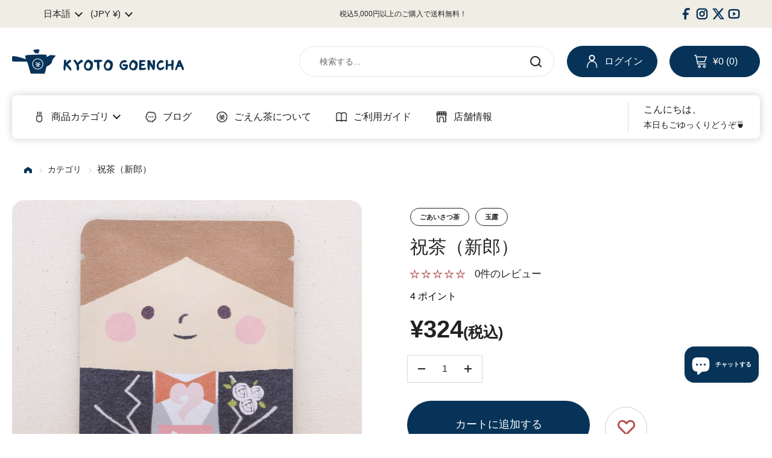

--- FILE ---
content_type: text/css
request_url: https://shop.goencha.com/cdn/shop/t/6/assets/aw-product-2.css?v=58166967776841604281764817477
body_size: -489
content:
@charset "UTF-8";@media screen and (max-width: 767px){#main .main-product .product__title,#main .main-product .product-price{font-size:22px;font-size:2.2rem}#main .main-product .product-price .tax{font-size:13px;font-size:1.3rem}}
/*# sourceMappingURL=/cdn/shop/t/6/assets/aw-product-2.css.map?v=58166967776841604281764817477 */


--- FILE ---
content_type: text/css
request_url: https://shop.goencha.com/cdn/shop/t/6/assets/boost-sd-custom.css?v=1768688719973
body_size: -535
content:
/*# sourceMappingURL=/cdn/shop/t/6/assets/boost-sd-custom.css.map?v=1768688719973 */


--- FILE ---
content_type: image/svg+xml
request_url: https://shop.goencha.com/cdn/shop/t/6/assets/nav_icon_shop.svg?v=149683305284997714181715822733
body_size: 1173
content:
<svg width="20" height="20" viewBox="0 0 20 20" fill="none" xmlns="http://www.w3.org/2000/svg" xmlns:xlink="http://www.w3.org/1999/xlink">
<rect width="20" height="19.5455" fill="url(#pattern0_335_238)"/>
<defs>
<pattern id="pattern0_335_238" patternContentUnits="objectBoundingBox" width="1" height="1">
<use xlink:href="#image0_335_238" transform="matrix(0.005 0 0 0.00511628 0 -0.0116279)"/>
</pattern>
<image id="image0_335_238" width="200" height="200" xlink:href="[data-uri]"/>
</defs>
</svg>


--- FILE ---
content_type: text/javascript
request_url: https://shop.goencha.com/cdn/shop/t/6/assets/aw-product.js?v=112135390990988898701715763079
body_size: -377
content:
window.addEventListener("load",function(){$(".mxpr-review__list-item-image").each(function(index){$(this).appendTo($(this).closest(".mxpr-review__list-item"))}),$(".mxpr-review__list-item-createdat").each(function(index){$(this).insertBefore($(this).closest(".mxpr-review__list-item").find(".mxpr-review__list-item-meta-title"))})}),window.addEventListener("load",function(){$(document).ready(function(){$("#mxpr-summary__order-select").on("change",function(){setTimeout(function(){var interval=setInterval(function(){var listDisplayStyle=$(".mxpr-review__list").css("display");listDisplayStyle!=="none"&&($(".mxpr-review__list-item-image").each(function(index){$(this).appendTo($(this).closest(".mxpr-review__list-item"))}),clearInterval(interval))},100)},1e3)})})});
//# sourceMappingURL=/cdn/shop/t/6/assets/aw-product.js.map?v=112135390990988898701715763079


--- FILE ---
content_type: image/svg+xml
request_url: https://shop.goencha.com/cdn/shop/files/nav_icon_zoo.svg?v=1715826896
body_size: 3277
content:
<svg width="25" height="25" viewBox="0 0 25 25" fill="none" xmlns="http://www.w3.org/2000/svg" xmlns:xlink="http://www.w3.org/1999/xlink">
<rect width="25" height="25" fill="url(#pattern0_696_648)"/>
<defs>
<pattern id="pattern0_696_648" patternContentUnits="objectBoundingBox" width="1" height="1">
<use xlink:href="#image0_696_648" transform="scale(0.005)"/>
</pattern>
<image id="image0_696_648" width="200" height="200" xlink:href="[data-uri]"/>
</defs>
</svg>


--- FILE ---
content_type: image/svg+xml
request_url: https://shop.goencha.com/cdn/shop/files/nav_icon_letter.svg?v=1715826792
body_size: 1092
content:
<svg width="25" height="25" viewBox="0 0 25 25" fill="none" xmlns="http://www.w3.org/2000/svg" xmlns:xlink="http://www.w3.org/1999/xlink">
<rect width="25" height="25" fill="url(#pattern0_696_643)"/>
<defs>
<pattern id="pattern0_696_643" patternContentUnits="objectBoundingBox" width="1" height="1">
<use xlink:href="#image0_696_643" transform="scale(0.005)"/>
</pattern>
<image id="image0_696_643" width="200" height="200" xlink:href="[data-uri]"/>
</defs>
</svg>


--- FILE ---
content_type: text/javascript
request_url: https://shop.goencha.com/cdn/shop/t/6/assets/boost-sd-custom.js?v=1768688719973
body_size: -541
content:
//# sourceMappingURL=/cdn/shop/t/6/assets/boost-sd-custom.js.map?v=1768688719973


--- FILE ---
content_type: image/svg+xml
request_url: https://shop.goencha.com/cdn/shop/t/6/assets/nav_icon_about.svg?v=75234125496896500071715822705
body_size: 3364
content:
<svg width="20" height="20" viewBox="0 0 20 20" fill="none" xmlns="http://www.w3.org/2000/svg" xmlns:xlink="http://www.w3.org/1999/xlink">
<rect width="20" height="20" fill="url(#pattern0_335_232)"/>
<defs>
<pattern id="pattern0_335_232" patternContentUnits="objectBoundingBox" width="1" height="1">
<use xlink:href="#image0_335_232" transform="scale(0.005)"/>
</pattern>
<image id="image0_335_232" width="200" height="200" xlink:href="[data-uri]"/>
</defs>
</svg>


--- FILE ---
content_type: image/svg+xml
request_url: https://shop.goencha.com/cdn/shop/t/6/assets/footer_logo.svg?v=118791715611551515781712719909
body_size: 17056
content:
<svg width="77" height="82" viewBox="0 0 77 82" fill="none" xmlns="http://www.w3.org/2000/svg">
<g clip-path="url(#clip0_241_13193)">
<path d="M14.4552 66.6244L14.2675 66.3811C14.0359 66.0738 13.8858 65.7858 13.8107 65.4913C13.7043 65.2352 13.648 64.8959 13.648 64.5758L13.6229 64.4542C13.5854 64.2174 13.5541 63.9997 13.5416 63.494C13.5791 63.0523 13.6167 62.6938 13.648 62.3609C13.7105 61.7655 13.7606 61.2534 13.7919 60.7285C13.8232 60.3188 13.8545 59.9091 13.8858 59.4993C13.917 59.096 13.9483 58.6863 13.9796 58.283C14.0234 57.5148 14.0672 56.7082 14.0672 55.908C14.0547 55.8056 14.0172 55.4215 13.9734 55.2358L13.917 54.9926L14.1048 54.839C14.5115 54.5061 14.7743 54.378 15.3125 54.4613L16.3638 54.7173L16.5578 55.5431L16.5265 55.6456C16.4514 55.8888 16.4263 56.1449 16.3825 56.6122L16.3638 56.6954C16.2699 56.9963 16.2324 57.2204 16.2324 57.502V57.8349C16.4389 57.6237 16.6454 57.4124 16.8581 57.1884L16.9457 57.0987C17.39 56.6954 17.803 56.3113 18.2223 55.9464C18.3537 55.8376 18.4914 55.7288 18.6228 55.6263C18.9231 55.3959 19.2298 55.1526 19.4676 54.8774L19.5364 54.8197L20.1246 54.4036L20.3123 54.4741C20.5501 54.5701 20.8255 54.6917 21.0507 54.8005C21.0382 54.7877 21.3448 54.8966 21.6139 55.2102L21.6765 55.2871L21.8267 56.004L21.5451 56.625L21.4387 56.689C21.0257 56.9259 20.5751 57.3164 20.2122 57.6301C19.8931 57.9181 19.5739 58.1678 19.261 58.4111L19.0733 58.5583C18.7604 58.8016 18.4851 59.0704 18.2035 59.3585L18.1409 59.4225L18.1535 59.4545C18.4601 59.845 18.7604 60.1907 19.0921 60.53C19.3111 60.7861 19.5114 61.0037 19.7116 61.2214C19.8806 61.4006 20.037 61.5735 20.1872 61.7463C20.3311 61.932 20.4625 62.092 20.5939 62.2521C20.8004 62.5017 21.0069 62.7514 21.2009 63.0267L21.2572 63.1035L21.2697 63.1931C21.2885 63.2955 21.3824 63.43 21.4762 63.558C21.5451 63.6476 21.6077 63.7436 21.6577 63.8333L21.6953 63.9165C21.7641 64.1533 21.8142 64.3006 21.9268 64.4734L21.9643 64.5502C22.0895 64.8703 22.0394 65.2288 21.9894 65.5745L21.9456 65.901L21.1008 66.5476L20.8693 66.3043C20.4124 65.8242 19.8993 65.2864 19.4613 64.6783C18.9607 64.0637 18.5289 63.5388 18.0846 63.0395C17.6591 62.5913 17.1585 62.028 16.7267 61.2918L16.589 60.9845C16.4639 61.0485 16.345 61.119 16.2386 61.1894C16.1448 61.2662 16.0571 61.3814 15.9883 61.5351C15.957 61.8103 15.9445 62.0792 15.932 62.3545C15.9195 62.5721 15.9132 62.7962 15.8945 63.0267C15.8506 63.5196 15.7693 64.0637 15.6504 64.6143C15.5002 65.1584 15.3626 65.6321 15.1811 66.1443L15.1248 66.2915L14.4302 66.6308L14.4552 66.6244ZM33.0591 54.3972L32.8964 54.3076L32.7274 54.3844C32.1392 54.6533 31.5823 55.0438 31.1443 55.4919C30.6061 55.9656 30.1556 56.3689 29.7113 56.8107C29.3546 57.1627 28.9916 57.5148 28.6475 57.8413C28.5223 57.6813 28.4034 57.47 28.2658 57.1756L28.1782 57.0411C27.9779 56.7274 27.7526 56.3689 27.5023 56.0489C27.1081 55.5303 26.9016 55.2102 26.7264 54.8325L26.6701 54.7173L26.0255 54.378L24.8178 54.7621L24.386 55.1782V55.94L24.7365 56.2153C25.1745 56.8363 25.4623 57.2268 25.7815 57.6557C25.8941 57.8221 25.9942 57.9886 26.0881 58.1614C26.2383 58.4239 26.3947 58.6991 26.6075 58.9552C26.6576 59.0832 26.7201 59.2113 26.7827 59.3457C26.9079 59.6018 27.033 59.8706 27.1081 60.1715V60.4532L27.5649 60.8373C27.6275 60.9269 27.6838 61.0421 27.7276 61.1766C27.7276 61.4006 27.7276 61.5991 27.7714 61.7975L27.7401 64.1725V64.1853C27.7777 64.9663 28.0968 65.9586 28.8665 66.4003L28.9791 66.4643L29.8615 66.3299L29.9053 66.0546C29.9553 65.7473 30.0179 65.3953 30.1556 65.1264L30.1869 65.056C30.2682 64.7743 30.3057 64.5182 30.3433 64.2622C30.3558 64.1661 30.3746 64.0637 30.3871 63.9677V63.9037C30.3871 63.9037 30.3871 63.494 30.4309 63.1803V63.1291L30.4184 62.9818C30.3808 62.6938 30.3495 62.4249 30.3495 62.1944L30.3308 62.0856C30.2494 61.8167 30.2119 61.4903 30.1681 61.151L30.1556 61.0742C30.1055 60.7989 30.0554 60.5108 29.9115 60.2227L29.9428 60.1523C30.0617 59.8578 30.3996 59.557 30.7626 59.2433L31.0003 59.0384C31.3508 58.744 31.7137 58.4367 32.0767 58.0846C32.4459 57.7197 32.8151 57.5148 33.2343 57.4444L33.3031 57.4252C33.5222 57.342 33.7787 57.2332 33.9665 57.0347L34.3732 56.1065L34.392 56.0425C34.4671 55.6968 34.3669 55.3511 34.0916 55.095C33.7787 54.8518 33.4408 54.6277 33.0654 54.4228L33.0591 54.3972ZM45.3991 59.6466V59.6978V59.749C45.3741 59.9283 45.3553 60.1139 45.3303 60.2996C45.3053 60.4916 45.2802 60.6901 45.2552 60.8821C45.2427 61.0742 45.2114 61.2598 45.1801 61.439C45.1551 61.5991 45.1238 61.7591 45.1113 61.9512C45.0549 62.4185 44.6357 63.7244 44.4042 64.0701C44.3166 64.211 44.2477 64.3838 44.1664 64.5694C44.1163 64.6911 44.06 64.8191 44.0037 64.9343L43.9348 65.0368C43.7033 65.2736 43.428 65.5169 43.1589 65.7153L42.9336 65.8498C42.7271 65.9714 42.4893 66.1122 42.2203 66.2019C41.8573 66.3235 41.5695 66.3811 41.2503 66.4131L40.8624 66.4899L39.93 66.4579C39.6171 66.4195 39.3605 66.3683 39.1227 66.3107L38.8599 66.2531C38.4657 66.2019 38.0965 66.0482 37.7023 65.773C37.4207 65.5553 37.1078 65.3056 36.8137 65.0048C36.4758 64.5951 36.2255 64.1469 36.0002 63.526C35.8375 63.1035 35.6748 62.6169 35.6247 61.9832C35.5309 61.4582 35.5058 60.8501 35.5496 60.2611C35.631 59.7874 35.7749 59.3201 36.0002 58.744C36.0565 58.6159 36.1066 58.4943 36.1566 58.3727C36.2755 58.0846 36.4007 57.7773 36.5571 57.47C36.8074 57.0091 37.0264 56.625 37.3018 56.2409C37.5396 55.9272 37.8524 55.5431 38.2216 55.2743C38.3593 55.159 38.522 55.0438 38.691 54.9222C38.8098 54.8389 38.9287 54.7557 39.0602 54.6533C39.3793 54.4356 39.7297 54.3076 40.2053 54.2116L40.2866 54.1924L40.368 54.2116C40.4869 54.2436 40.6058 54.2756 40.7122 54.314C40.8623 54.3588 41.0063 54.4036 41.1502 54.4292L41.2753 54.4741C41.4193 54.5573 41.632 54.6341 41.8323 54.7045L41.9387 54.7429C42.2515 54.903 42.4893 55.063 42.7146 55.2166L42.8961 55.3383C43.1401 55.4855 43.3654 55.6328 43.6157 55.812C43.891 55.9592 44.1914 56.1961 44.4354 56.4138C44.7483 56.7658 44.9423 57.1435 45.0299 57.534C45.0549 57.7261 45.105 57.8989 45.1613 58.0718C45.2114 58.251 45.2615 58.4239 45.2865 58.5839C45.3053 58.776 45.3178 58.9296 45.3303 59.0704C45.3491 59.2625 45.3616 59.4417 45.3866 59.6402L45.3991 59.6466ZM42.3517 58.9552C42.2077 58.776 42.0388 58.6095 41.8698 58.4431C41.7009 58.2766 41.5319 58.1102 41.3692 57.9181C41.1189 57.5725 40.7184 57.2396 40.2679 57.0027H40.2053C40.1239 57.0347 39.9988 57.1435 39.8862 57.2396L39.7547 57.3548C39.6484 57.4316 39.567 57.502 39.4794 57.5724C39.3668 57.6621 39.2479 57.7581 39.1102 57.8605L38.9788 57.9437C38.8161 58.0398 38.7473 58.0846 38.6096 58.3278C38.4219 58.6415 38.2717 59 38.1403 59.3137L38.0589 59.5057C37.8775 59.8386 37.8086 60.2163 37.7335 60.5876L37.7023 60.7541C37.6146 61.2086 37.5896 61.6567 37.6209 62.0984L37.8712 62.9242C37.9213 63.2059 38.0214 63.43 38.1591 63.59C38.3343 63.8205 38.5345 63.9613 38.7285 64.0061C38.8537 64.0317 38.9913 64.0509 39.1227 64.0765C39.3042 64.1085 39.4732 64.1341 39.6421 64.1725C39.9112 64.211 40.2116 64.2494 40.4493 64.2174C40.5933 64.1854 40.7309 64.1341 40.9312 64.0381C41.0814 63.9805 41.2128 63.9101 41.3254 63.8141L41.3442 63.7884C41.4693 63.622 41.582 63.4812 41.6758 63.2635L41.6946 63.2251C41.7572 63.1163 41.801 63.0138 41.851 62.9114C41.8949 62.8154 41.9324 62.7258 41.9825 62.6362C42.045 62.3673 42.1452 62.1304 42.2453 61.8936C42.3204 61.7207 42.4017 61.5415 42.4518 61.3494C42.5769 60.9525 42.5832 60.4852 42.5832 60.0371C42.6145 59.5378 42.5394 59.1729 42.3642 58.9552H42.3517ZM55.1923 55.0246C54.8606 54.7045 54.3851 54.5189 53.922 54.5189H50.9121C50.3864 54.5189 49.6668 54.5701 48.7532 54.6661H48.6719C48.3027 54.6661 47.4203 54.6661 47.0762 54.5061L46.951 54.4484L46.2877 54.6277L46.0875 55.2295L46.0687 55.3127C46.0311 55.6456 46.1375 56.004 46.3503 56.2921C46.3941 56.3497 46.4379 56.4138 46.4754 56.4714C46.6319 56.6954 46.8008 56.9515 47.0762 57.1115C47.3578 57.2716 47.752 57.31 48.2338 57.2332C48.384 57.2204 48.5655 57.214 48.7469 57.2076C49.1099 57.1884 49.3664 57.1755 49.5417 57.1563C49.598 57.3164 49.623 57.4636 49.6293 57.6109C49.5542 57.9758 49.5542 58.3086 49.6293 58.5903L49.5542 60.6324L49.5667 60.6836C49.6293 60.9333 49.6293 61.215 49.6293 61.5415C49.6293 61.8872 49.6668 62.1816 49.7169 62.4953L49.6731 63.001V63.0459C49.7044 63.2635 49.7356 63.5004 49.7607 63.7372L49.8107 64.1469C49.8483 64.467 49.9421 64.9343 50.2801 65.2928C50.3614 65.4017 50.424 65.5041 50.4803 65.6065C50.5804 65.7794 50.6931 65.9842 50.8871 66.1635L50.9997 66.2723H51.6317L51.7443 66.0802C51.9821 65.6577 52.101 65.2032 52.101 64.6399C52.051 64.2558 52.101 63.8973 52.2074 63.4236C52.2262 63.1227 52.2575 62.8154 52.2888 62.4953L52.32 62.1432L52.2762 61.6439L52.2324 58.0526V57.3484C52.2324 57.2012 52.2449 57.1243 52.2637 57.0795C52.4702 57.0027 52.6892 56.9259 53.0647 56.9067C53.3463 56.9067 53.6592 56.7851 53.9908 56.6506C54.2411 56.5546 54.5165 56.4394 54.6666 56.4394H54.8106L55.4801 55.8376L55.2674 55.095L55.1923 55.0246ZM66.7939 59.6402V59.6914V59.7426C66.7751 59.909 66.7501 60.0819 66.7251 60.2547C66.7 60.4596 66.6688 60.6708 66.6437 60.8757C66.6312 61.0742 66.5999 61.2534 66.5686 61.439C66.5436 61.5991 66.5123 61.7591 66.4998 61.9512C66.4497 62.4057 66.0242 63.718 65.7927 64.0637C65.7051 64.2046 65.6363 64.3774 65.5549 64.563C65.5048 64.6847 65.4485 64.8127 65.3922 64.9279L65.3234 65.0304C65.0918 65.2672 64.8165 65.5105 64.5474 65.7089L64.3284 65.837C64.1219 65.9586 63.8841 66.0994 63.6088 66.1955C63.2458 66.3171 62.958 66.3747 62.6326 66.4067L62.2509 66.4835L61.3185 66.4515C61.0119 66.4131 60.7553 66.3619 60.5175 66.3107L60.2484 66.2531C59.8542 66.2019 59.485 66.0482 59.0908 65.773C58.8092 65.5553 58.4963 65.312 58.2022 65.0112C57.8643 64.6015 57.6202 64.1533 57.3887 63.5324C57.226 63.1035 57.0633 62.6169 57.0133 61.9896C56.9257 61.4775 56.8944 60.8501 56.9382 60.2675C57.0195 59.7938 57.1634 59.3265 57.3887 58.7504C57.4388 58.6287 57.4888 58.5071 57.5389 58.3855C57.6578 58.0974 57.7829 57.7837 57.9456 57.4764C58.1959 57.0155 58.415 56.6378 58.6903 56.2473C58.9281 55.9336 59.241 55.5495 59.6039 55.2807C59.7416 55.1654 59.9043 55.0502 60.0732 54.9286C60.1921 54.8454 60.311 54.7621 60.4424 54.6597C60.7678 54.442 61.112 54.314 61.5938 54.218L61.6752 54.1988L61.7565 54.218C61.8754 54.25 61.9943 54.282 62.107 54.3204C62.2571 54.3652 62.4011 54.41 62.5387 54.4356L62.6639 54.4805C62.8078 54.5637 63.0143 54.6405 63.2146 54.7109L63.3335 54.7557C63.6463 54.9158 63.8841 55.0758 64.1094 55.2295L64.2909 55.3511C64.5287 55.4983 64.7602 55.6456 65.0042 55.8248C65.2796 55.972 65.5799 56.2089 65.8302 56.4266C66.1431 56.7786 66.3371 57.1563 66.4247 57.5468C66.4497 57.7389 66.4998 57.9117 66.5499 58.0846C66.6062 58.2638 66.6562 58.4431 66.675 58.5967C66.6938 58.7888 66.7063 58.9488 66.7251 59.0896C66.7439 59.2817 66.7564 59.4545 66.7814 59.6466L66.7939 59.6402ZM63.7465 58.9552C63.6025 58.776 63.4336 58.6159 63.2646 58.4431C63.0957 58.2766 62.9267 58.1102 62.7578 57.9181C62.5074 57.5725 62.107 57.2396 61.6564 57.0027H61.5938C61.5062 57.0347 61.3811 57.1435 61.2684 57.2396L61.137 57.3484C61.0306 57.4252 60.9493 57.4956 60.8617 57.5661C60.7491 57.6557 60.6302 57.7517 60.4925 57.8541L60.3611 57.9373C60.1984 58.0334 60.1296 58.0782 59.9919 58.3214C59.8104 58.6287 59.6665 58.9552 59.5351 59.2753L59.4412 59.4993C59.2597 59.8322 59.1909 60.2163 59.1158 60.5876L59.0845 60.7477C58.9969 61.1958 58.9719 61.6503 59.0032 62.092L59.2535 62.9178C59.3035 63.1995 59.4037 63.4236 59.5413 63.5836C59.7165 63.8141 59.9168 63.9549 60.1108 63.9997C60.2359 64.0253 60.3736 64.0445 60.505 64.0701C60.6865 64.1021 60.8554 64.1277 61.0244 64.1661C61.2935 64.2046 61.5938 64.243 61.8316 64.211C61.9755 64.1789 62.107 64.1277 62.3072 64.0317C62.4636 63.9741 62.5888 63.9037 62.7077 63.8077L62.739 63.7628C62.8579 63.6028 62.9642 63.462 63.0581 63.2571L63.0769 63.2187C63.1395 63.1099 63.1895 63.001 63.2396 62.8922C63.2834 62.8026 63.3209 62.713 63.3647 62.6233C63.4273 62.3609 63.5274 62.1176 63.6338 61.8872C63.7152 61.7015 63.7903 61.5223 63.8466 61.343C63.9655 60.9461 63.978 60.498 63.978 60.0307C64.0093 59.5314 63.9342 59.1665 63.759 58.9488L63.7465 58.9552ZM11.5204 75.0553C11.3452 75.0489 11.1825 75.0425 10.9572 74.9913C10.8383 74.9721 10.7131 74.9529 10.5817 74.9273C9.95597 74.8185 9.18003 74.6776 7.8847 74.7289L7.20262 74.8569L6.94606 75.4843L6.91477 75.6187C6.896 76.0796 7.13379 76.3741 7.28397 76.5725C7.309 76.6109 7.34029 76.6429 7.3966 76.7198C7.6782 77.027 7.96605 77.1295 8.31647 77.1807L8.37905 77.1935L8.44163 77.1807C8.83586 77.0975 9.29892 77.0783 9.8183 77.1103C10.0311 77.1231 10.2063 77.1295 10.3502 77.1359C10.4128 77.1359 10.4754 77.1359 10.5379 77.1423C10.5254 77.2447 10.5004 77.3471 10.4754 77.4496C10.3502 77.6608 10.225 77.8721 10.1249 78.0577C10.0686 78.1473 10.0123 78.2242 9.95597 78.2946C9.87462 78.4034 9.78701 78.5186 9.71192 78.6531C9.5242 78.8067 9.33021 78.9283 9.07365 79.0628C8.85463 79.1972 8.62936 79.2612 8.37279 79.3124C8.0912 79.3508 7.87218 79.3124 7.57182 79.2484C7.42164 79.2292 7.22139 79.1076 7.03366 78.9027C6.88974 78.7619 6.73955 78.6403 6.58937 78.525C6.48925 78.4482 6.38913 78.365 6.29526 78.2818C6.18263 78.1281 6.08876 77.9745 6.00116 77.7952C5.95735 77.5904 5.84472 77.4175 5.75085 77.2639C5.71331 77.2063 5.6695 77.1423 5.63196 77.0591C5.53809 76.899 5.47552 76.7134 5.45049 76.5405C5.45049 76.246 5.47552 75.8876 5.51932 75.5611C5.55686 75.2602 5.60067 74.9913 5.67576 74.7545L5.70079 74.6776V74.6456C5.71956 74.5816 5.81968 74.3768 6.19514 73.8326C6.31404 73.6342 6.49551 73.4869 6.80213 73.3653C6.9398 73.2949 7.08998 73.2053 7.24642 73.1156C7.40912 73.0196 7.57182 72.9236 7.70323 72.8596L8.69193 72.4819C8.8296 72.4627 8.99855 72.4691 9.17377 72.4819C9.30518 72.4883 9.44285 72.4947 9.57426 72.4947L10.0498 72.5779C10.7257 72.6675 11.1074 72.4243 11.2826 72.2322L11.6706 71.8801L11.6831 71.7265C11.7331 71.208 11.608 71.0223 11.4077 70.7982L11.3076 70.683C11.1574 70.5166 10.9509 70.3053 10.6193 70.1197C10.4315 70.03 10.2313 69.9788 10.0498 69.9404C9.981 69.9212 9.91843 69.9084 9.86211 69.8892L9.75573 69.8764C9.12996 69.8764 8.6669 69.9404 8.22261 70.0813C7.60936 70.2285 7.02741 70.3693 6.55183 70.6766C6.00741 70.8815 5.68202 71.1375 5.2565 71.56C4.84975 72.0338 4.54313 72.4819 4.37418 72.8468C4.05504 73.3589 3.84228 73.8646 3.7359 74.3192C3.59197 74.8249 3.51688 75.3754 3.46056 75.9132C3.42928 76.4509 3.46056 76.995 3.54817 77.4816C3.59823 78.0001 3.81725 78.5058 4.18645 78.9603C4.46804 79.3508 4.73086 79.7157 5.04374 80.1062C5.40668 80.5608 5.75085 80.868 6.11379 81.0537C6.39539 81.2137 6.84593 81.425 7.35906 81.489L7.49047 81.521C7.82212 81.6042 8.16629 81.6874 8.51672 81.7259C8.6231 81.7323 8.72322 81.7387 8.81708 81.7387C9.18628 81.7387 9.48665 81.681 9.71818 81.5658C10.006 81.4762 10.3877 81.329 10.7131 81.1689C10.9822 81.0281 11.2701 80.9064 11.5955 80.7592L11.6706 80.7272L11.7269 80.6696C11.9584 80.4135 12.1524 80.119 12.3088 79.7477C12.4715 79.4277 12.5717 79.1012 12.6217 78.7363L12.7344 78.0833C12.872 77.4752 12.9409 76.8734 12.9471 76.8158L12.9847 75.5483L12.7969 75.433C12.2588 75.1002 11.8708 75.0873 11.5266 75.0681L11.5204 75.0553ZM24.2421 75.0681V75.113V75.1578C24.2171 75.3498 24.1921 75.5419 24.167 75.7339C24.142 75.9196 24.117 76.1116 24.0982 76.2909C24.0857 76.4893 24.0544 76.675 24.0231 76.8542C23.9981 77.0142 23.9668 77.1743 23.9543 77.3599C23.9042 77.8209 23.4787 79.1268 23.2472 79.4725C23.1595 79.6133 23.0845 79.7926 23.0094 79.9782C22.9593 80.0998 22.9092 80.2215 22.8529 80.3367L22.7841 80.4391C22.5463 80.6824 22.271 80.9256 22.0081 81.1177L21.8016 81.2393C21.5889 81.3674 21.3511 81.5082 21.0758 81.6042C20.7003 81.7259 20.4187 81.7835 20.0996 81.8155L19.7179 81.8923L18.7855 81.8603C18.4788 81.8219 18.2223 81.7707 17.9908 81.7195C17.8969 81.7002 17.8093 81.681 17.7217 81.6618C17.3274 81.6106 16.9582 81.457 16.5578 81.1753C16.2636 80.9513 15.9633 80.708 15.6692 80.4135C15.3313 80.0102 15.0872 79.5621 14.8557 78.9347C14.6867 78.4994 14.5303 78.0129 14.4802 77.3919C14.3864 76.8734 14.3613 76.2652 14.4051 75.6763C14.4927 75.1962 14.6304 74.7225 14.8557 74.1591L14.9996 73.8134C15.1185 73.5189 15.2499 73.2053 15.4126 72.8852C15.6254 72.4883 15.8569 72.0722 16.1573 71.6561C16.3951 71.3424 16.7017 70.9583 17.0771 70.6894C17.2148 70.5678 17.3775 70.4526 17.5527 70.3309C17.6716 70.2477 17.7905 70.1645 17.9157 70.0685C18.3161 69.7996 18.7354 69.6908 19.0608 69.6267L19.1422 69.6075L19.2235 69.6267C19.3424 69.6588 19.4613 69.6908 19.5739 69.7292C19.7241 69.774 19.868 69.8188 20.012 69.8444L20.1371 69.8892C20.281 69.9724 20.4938 70.0493 20.694 70.1197L20.8004 70.1581C21.1133 70.3117 21.3448 70.4718 21.5639 70.6254L21.7891 70.7726C22.0207 70.9135 22.2397 71.0543 22.4712 71.2272C22.7465 71.368 23.0344 71.5985 23.2972 71.8225C23.6164 72.181 23.8041 72.5587 23.8917 72.9428C23.9167 73.1284 23.9668 73.3077 24.0168 73.4741C24.0732 73.6534 24.1232 73.8326 24.142 73.9863C24.1608 74.1847 24.1795 74.3384 24.1921 74.4856C24.2108 74.6712 24.2233 74.8441 24.2484 75.0361L24.2421 75.0681ZM21.1947 74.3832C21.0507 74.2039 20.888 74.0439 20.7191 73.8774C20.5501 73.711 20.3749 73.5381 20.2122 73.3461C19.9619 73.0004 19.5614 72.6675 19.1109 72.4307H19.042C18.9544 72.4627 18.8293 72.5715 18.7166 72.6675L18.5852 72.7764C18.4788 72.8532 18.3975 72.9236 18.3099 72.994C18.1973 73.0836 18.0784 73.1797 17.9407 73.2821L17.8093 73.3653C17.6466 73.4613 17.5715 73.5061 17.4401 73.7494C17.2524 74.0631 17.1022 74.4216 16.9708 74.7353L16.8894 74.9273C16.7079 75.2602 16.6391 75.6443 16.564 76.0092L16.5327 76.1756C16.4451 76.6237 16.4138 77.0783 16.4451 77.52L16.6954 78.3458C16.7455 78.6275 16.8456 78.8515 16.9833 79.0116C17.1585 79.242 17.365 79.3829 17.5527 79.4277C17.6841 79.4533 17.8218 79.4725 17.9595 79.4981C18.1347 79.5301 18.3036 79.5557 18.4663 79.5877C18.7041 79.6197 19.0233 79.6645 19.2673 79.6325C19.4175 79.6005 19.5552 79.5493 19.7491 79.4533C19.9056 79.3957 20.0307 79.3252 20.1496 79.2292L20.1621 79.2164C20.2873 79.05 20.3999 78.9027 20.5001 78.6851L20.5188 78.6531C20.5814 78.5442 20.6315 78.4354 20.6753 78.333C20.7191 78.237 20.7566 78.1473 20.8067 78.0577C20.8693 77.7888 20.9694 77.552 21.0758 77.3151C21.1571 77.1295 21.2322 76.9502 21.2885 76.771C21.4074 76.3741 21.4199 75.9068 21.4199 75.4586C21.4512 74.9593 21.3761 74.5944 21.2009 74.3768L21.1947 74.3832ZM32.8901 79.0116L31.2444 79.1204L30.4372 79.0756H29.0292C28.7789 79.0308 28.4848 79.0308 28.2407 79.0756C28.2532 78.9283 28.2595 78.7683 28.2658 78.6083C28.2783 78.3906 28.2845 78.1729 28.3033 77.9873C28.3409 77.68 28.3409 77.3343 28.3346 77.2127C28.3471 77.1359 28.3721 76.9438 28.4034 76.739C29.0667 76.6622 30.3057 76.4701 30.6749 76.3869L30.8814 76.3485C31.3132 76.2653 31.8013 76.1756 32.2581 75.6763L32.3895 75.5355L32.2581 74.7417L31.6261 74.3384H31.5197C31.357 74.3384 31.1943 74.3192 31.0316 74.2999C30.7563 74.2679 30.4747 74.2359 30.1931 74.2807C29.8615 74.3191 28.9166 74.3768 28.3909 74.4024C28.4034 74.2935 28.4159 74.1911 28.4285 74.0823C28.441 73.9799 28.4535 73.8774 28.466 73.7814C28.4973 73.4613 28.4973 73.1476 28.4973 72.8468C28.4973 72.6867 28.5161 72.5139 28.5599 72.3346C28.635 72.3154 28.7163 72.2962 28.7977 72.277C28.9478 72.245 29.0918 72.2066 29.1731 72.1874C29.9365 72.1874 31.2444 72.0786 31.6324 72.0338C32.1955 71.9762 32.6398 71.7521 32.9965 71.3552L33.0966 71.2464V70.5678L32.959 70.4526C32.6398 70.1837 32.2519 70.0813 31.914 70.0108H31.8451C31.6011 70.0044 31.2319 69.9468 30.9628 69.902L30.75 69.87H30.7125C29.1293 69.9788 28.9478 69.9596 28.5474 69.934C28.5036 69.934 28.441 69.934 28.3784 69.9276C28.2282 69.9212 28.053 69.9084 27.884 69.9276C27.6901 69.8508 27.5023 69.8444 27.3584 69.8444C27.3083 69.8444 27.2395 69.8444 27.2145 69.8316L27.1582 69.8188L26.2946 69.8828L25.9942 70.3629L26.0443 71.1887L25.769 76.0604L25.8003 76.2845L25.7127 79.21C25.6814 79.5685 25.7064 79.9334 25.7752 80.3367C25.8065 80.7528 25.963 81.0985 26.1194 81.4186L26.182 81.553L26.8641 81.8219L27.0205 81.7323C27.1519 81.6554 27.3521 81.6042 27.4085 81.6298L27.5086 81.6746L27.615 81.6618C27.7464 81.6426 27.8653 81.617 27.9842 81.5914C28.1594 81.553 28.3158 81.521 28.5161 81.5146C28.8415 81.585 29.5861 81.6234 29.7363 81.6362H29.7738H29.8114C29.9991 81.6106 30.1869 81.585 30.3621 81.5594C30.8251 81.5018 31.2694 81.4442 31.72 81.3225C32.6273 81.2905 33.3908 80.5031 33.6786 80.1574L33.8476 79.959L33.5222 79.3316L32.8964 79.0244L32.8901 79.0116ZM43.6595 70.1517L43.0212 69.8444L42.871 69.806C42.8272 69.806 42.4268 69.7932 42.1201 69.902C41.7322 69.9724 41.4693 70.2157 41.2816 70.4205L41.1627 70.555L41.2253 71.0223L41.3755 71.6049L41.4318 73.7878L41.4068 76.5661C41.3504 76.4637 41.3004 76.3613 41.2253 76.2268C40.8185 75.5611 40.5057 74.9913 40.2303 74.4088C39.9049 73.807 39.4419 72.7443 39.2291 72.1298C38.9287 71.3104 38.7535 71.0415 38.6033 70.8047C38.5658 70.747 38.5283 70.6894 38.4907 70.619L38.4031 70.5102C38.2279 70.3693 38.0902 70.2797 37.9588 70.2029C37.8837 70.1581 37.8086 70.1133 37.7398 70.0557L37.6146 69.9596L37.1453 70.0108C36.9951 70.0108 36.8637 70.0108 36.7135 69.9852H36.6447C36.5759 69.9788 36.4945 69.9532 36.3882 69.9212C36.2755 69.8892 36.1566 69.8572 36.019 69.8316L35.7311 69.7868L35.6122 70.0557C35.6122 70.0557 35.4808 70.3565 35.412 70.6446L35.3556 77.5136V77.584C35.3932 77.776 35.4057 77.9489 35.4245 78.1345C35.437 78.2754 35.4432 78.4162 35.462 78.5186C35.462 78.8771 35.462 79.1844 35.5121 79.5877L35.5496 79.8246C35.5872 80.087 35.6247 80.3303 35.7311 80.6248C35.7624 80.6952 35.7937 80.7656 35.825 80.836C35.8813 80.9641 35.9313 81.0985 36.0002 81.2201C36.1253 81.5082 36.3569 81.7323 36.6635 81.8603L36.7824 81.9115L37.3956 81.7323L37.4645 81.5466C37.6272 81.1049 37.721 80.6568 37.7523 80.1959C37.7773 79.959 37.8024 79.7221 37.8274 79.4853C37.8524 79.274 37.8775 79.0628 37.8962 78.8515L38.0276 77.5136L37.9838 76.9566V75.9452C38.0089 75.8043 38.0151 75.6763 38.0214 75.5547C38.2592 75.9708 38.5032 76.3613 38.7035 76.6237C39.1916 77.3599 39.5795 77.9745 39.955 78.6083C40.0676 78.8259 40.1865 79.0244 40.3054 79.242C40.5933 79.7477 40.8874 80.2663 41.2441 81.0921L41.2753 81.1689L41.3317 81.2265C41.5507 81.4378 41.8135 81.5658 42.1201 81.6234L42.214 81.6426L42.7521 81.4634L42.821 81.329C42.846 81.2841 42.8773 81.2521 42.9086 81.2073C43.065 81.0089 43.3028 80.708 43.5531 79.8822L43.5656 79.8118C43.5782 79.7093 43.6032 79.6069 43.6345 79.5045C43.672 79.3572 43.7096 79.2164 43.7283 79.0564L43.866 77.5584L43.8222 77.2959L43.9223 74.1719L43.8723 73.9094C43.9348 73.615 43.9661 73.3077 43.9661 73.0068C43.9661 72.7315 44.0099 72.5075 44.11 72.3026C44.2602 71.9313 44.2227 71.3424 44.085 70.9903L43.6595 70.1581V70.1517ZM53.7906 77.6224C53.2024 77.9041 52.8394 78.1153 52.5078 78.3138C52.1949 78.5378 51.8945 78.6787 51.4815 78.8387C51.25 78.9283 50.9997 78.9924 50.7494 79.0564C50.618 79.0884 50.4866 79.1204 50.399 79.1524C50.1987 79.1844 50.0047 79.1524 49.817 79.114C49.7419 79.0948 49.6606 79.082 49.5855 79.0628C49.4165 79.0308 49.2601 78.9988 49.1161 78.9283C48.9096 78.8515 48.7595 78.7619 48.6155 78.6531C48.4028 78.4482 48.2839 78.237 48.2276 77.9617L48.2088 77.8913C48.0774 77.5712 48.0148 77.3151 47.9647 77.0334C48.0023 76.7134 48.0336 76.4253 48.0586 76.118L48.0899 75.7659C48.1274 75.3882 48.2401 75.0873 48.4466 74.7993C48.6093 74.556 48.7657 74.2999 48.9159 74.0439L49.0911 73.7558C49.2788 73.5125 49.4916 73.3461 49.7356 73.2565C49.9234 73.2309 50.1111 73.1925 50.2926 73.1476C50.4678 73.1092 50.6367 73.0708 50.837 73.0452C51.031 73.0132 51.2312 73.0004 51.4377 72.9876C51.5816 72.9748 51.7256 72.9684 51.8758 72.9492L52.1699 73.0004L53.096 72.7379L53.7781 72.2578L53.29 71.0159L53.1899 70.9519C53.0897 70.8815 52.9959 70.8111 52.902 70.747C52.708 70.6062 52.5265 70.4718 52.32 70.3629C52.0197 70.2029 51.6943 70.0365 51.3188 69.966H51.25C50.8558 69.966 50.4803 70.0237 50.1487 70.1389C49.8483 70.2349 49.5417 70.3373 49.1912 70.4974C48.7845 70.683 48.4654 70.9903 48.2526 71.2272C47.8333 71.6177 47.3077 72.1618 46.9886 72.8148C46.6256 73.4101 46.3252 74.0375 46.1187 74.6392C45.9122 75.2602 45.7871 75.9388 45.7308 76.7198C45.7183 77.1679 45.7308 77.6864 45.8935 78.1537C46.0374 78.5954 46.2189 78.9603 46.5443 79.4405C46.8133 79.7798 47.0887 80.1767 47.2514 80.4711L47.3265 80.5672C47.5267 80.7464 47.7144 80.8872 47.8834 81.0153L48.0899 81.1689C48.359 81.329 48.6406 81.5018 48.9534 81.5594C49.0723 81.585 49.1912 81.6234 49.3164 81.6618C49.4478 81.7002 49.5729 81.7387 49.7044 81.7707L49.7669 81.7835C49.8733 81.7899 49.9797 81.7963 50.0861 81.7963C50.4866 81.7963 50.837 81.7387 51.1499 81.6234C51.5691 81.5018 51.9634 81.3354 52.2762 81.1945C52.5265 81.0729 52.7831 80.8936 53.0334 80.7208C53.1273 80.6568 53.2211 80.5928 53.315 80.5287L53.3651 80.4903C53.6216 80.2471 53.8094 80.0102 53.9533 79.7541C54.1097 79.5557 54.2975 79.2612 54.3725 78.9155L54.3851 78.8579L54.2849 77.3855L53.7843 77.6288L53.7906 77.6224ZM65.1669 70.5358L65.1482 70.4462L65.0918 70.3757C64.8228 70.0493 64.2471 69.8892 64.0718 69.8444L63.9842 69.8316C63.5462 69.8316 62.9517 69.8316 62.6952 70.2733L62.6576 70.3437L62.6451 70.427C62.6076 70.7214 62.6326 71.0159 62.6514 71.2848C62.6576 71.3872 62.6701 71.4832 62.6764 71.6241C62.7014 71.8033 62.6889 71.9313 62.6639 72.0978C62.6451 72.2322 62.6263 72.3602 62.6263 72.5203V73.1156C62.6263 73.2949 62.6076 73.4613 62.5763 73.7878C62.5638 73.9222 62.545 74.0887 62.5262 74.2935L59.8542 74.6456C59.6978 74.6648 59.5476 74.6648 59.3724 74.6648C59.1721 74.6648 58.9469 74.6648 58.6528 74.6776C58.6402 74.4472 58.6402 74.0823 58.6402 73.4165C58.6402 73.1284 58.6027 72.8148 58.5401 72.5331V71.8801C58.5401 71.7521 58.5714 71.6177 58.6528 71.4448L58.684 71.368V70.6254L58.6715 70.5358C58.5964 70.2093 58.3399 69.9404 57.9957 69.8444L57.8956 69.8316C57.6515 69.8316 57.4388 69.8316 57.201 69.8956C56.8819 69.9468 56.594 69.9916 56.3187 70.1261L56.1309 70.2157L56.0809 70.5678V70.6062C56.0996 70.8751 56.1434 71.1952 56.206 71.4448C56.2311 71.5857 56.2373 71.7393 56.2498 71.8865C56.2561 72.0018 56.2623 72.117 56.2749 72.181V74.3127C56.2498 75.0617 56.2436 75.7723 56.2498 76.4381C56.2311 76.7902 56.206 77.3087 56.181 77.8337C56.156 78.429 56.1247 79.0308 56.0996 79.4085C56.0809 79.7029 56.0996 79.9846 56.156 80.2663C56.2123 80.5031 56.2498 80.7016 56.2811 80.9256L56.2936 81.0473L56.8443 81.6682L57.5764 81.4826L57.6515 81.4058C57.9957 81.0537 58.2397 80.58 58.3962 79.9526C58.4901 79.4725 58.5339 79.0052 58.5339 77.6416V77.5712C58.5213 77.3983 58.5026 77.1743 58.5088 77.0334C58.6715 76.9886 58.8718 76.9374 58.9907 76.9694L59.1096 77.0014L59.2222 76.9566C59.3849 76.8926 60.0607 76.8222 60.3861 76.7902L60.6802 76.7582C60.8992 76.7326 61.1245 76.6878 61.3373 76.6494C61.4875 76.6237 61.6251 76.5981 61.7565 76.5789L61.963 76.5469C62.1633 76.5149 62.351 76.4893 62.5387 76.4381C62.57 76.6878 62.5513 76.8478 62.5387 76.9822C62.5325 77.0591 62.5262 77.1295 62.5262 77.2255C62.5387 77.4624 62.5387 77.7696 62.5387 78.0769C62.5387 78.4034 62.5387 78.7363 62.5512 78.9923C62.5512 79.4917 62.5825 80.0102 62.6576 80.6888V80.7208C62.7265 81.0921 62.958 81.3738 63.1207 81.5594L63.2083 81.6554L64.003 81.7963L64.416 81.4378L64.585 81.0089C64.8228 80.0998 64.9166 79.1588 64.9604 77.2831C64.9604 76.5853 65.0105 75.6699 65.1044 74.8057C65.1419 74.0375 65.2045 73.3077 65.2483 72.7956L65.3734 71.7777V71.7265C65.3109 71.2976 65.2358 70.8879 65.1544 70.5486L65.1669 70.5358ZM77.0001 80.804L76.2429 81.6042L75.4232 81.7771L74.6347 80.7208C74.5534 80.4839 74.4658 80.2663 74.3782 80.055C74.3031 79.863 74.2217 79.6709 74.1529 79.4853C74.0277 79.0308 73.9276 78.7235 73.8337 78.4418C73.7774 78.2818 73.7274 78.1281 73.6835 77.9681C73.6022 77.8593 73.4395 77.6672 73.3081 77.52L73.1829 77.4688C72.8012 77.6352 72.4758 77.7376 72.1942 77.776C71.775 77.8337 71.4496 77.8401 71.0366 77.8272L70.9302 77.8529C70.6611 77.9233 70.3858 78.0001 70.123 77.9809C70.0854 78.0641 70.0479 78.1537 70.0103 78.237C69.9165 78.4418 69.8289 78.6467 69.7225 78.8323C69.5973 79.0756 69.4909 79.3829 69.3846 79.6709L69.3095 79.8822C69.2344 80.0998 69.1468 80.3367 69.0529 80.5672C68.9841 80.7336 68.9215 80.9064 68.8589 81.0729L68.8026 81.1817C68.5022 81.5658 68.058 81.7771 67.5448 81.7771H67.3946L67.2883 81.6746C66.9942 81.3994 66.8502 80.9705 66.8878 80.5031L66.9003 80.4263C66.9754 80.1639 67.0692 79.895 67.1694 79.6069C67.2445 79.3957 67.3133 79.1844 67.3821 78.9667C67.5511 78.397 67.7388 77.9105 67.9641 77.4944C68.1643 77.1743 68.2707 76.9054 68.3771 76.4253L68.4209 76.3229C68.69 75.8491 68.8339 75.3562 68.9966 74.7929L69.128 74.3576C69.2156 74.0311 69.347 73.711 69.4784 73.4037C69.6286 73.0452 69.7663 72.7123 69.8539 72.3346C70.0792 71.5024 70.4296 70.811 70.9427 70.2157L71.0428 70.1325C71.3807 69.9404 71.775 69.8892 72.3194 69.8188L72.4258 69.806L72.5196 69.8508C72.8701 70.0044 73.1329 70.2925 73.2518 70.6318C73.4458 71.304 73.6836 71.9057 73.9151 72.4627C74.0277 72.77 74.1466 73.0644 74.2655 73.3589C74.3907 73.6662 74.5096 73.9671 74.6222 74.2743C74.8224 74.8697 75.0978 75.3882 75.4983 75.9196L75.5671 76.0092V76.1244C75.6109 76.5917 75.7173 76.867 75.9426 77.3407C76.2304 77.8337 76.3556 78.2114 76.5933 79.0116L76.6246 79.1396C76.7435 79.6005 76.8687 80.0806 76.9688 80.6056L77.0063 80.804H77.0001ZM72.1942 75.0681C72.1442 74.9209 72.0941 74.7993 72.0441 74.6904C71.9815 74.5688 71.9252 74.4536 71.8626 74.332C71.8125 74.2295 71.7625 74.1207 71.6999 74.0055C71.6874 73.9863 71.6811 73.9671 71.6686 73.9479C71.6623 73.9799 71.6561 74.0183 71.6498 74.0503C71.6311 74.1975 71.5872 74.3512 71.5372 74.492C71.4996 74.62 71.4621 74.7353 71.4496 74.8569V74.9401L71.3995 75.0169C71.3182 75.1578 71.2556 75.3306 71.2118 75.5163C71.2181 75.5163 71.2243 75.5163 71.2368 75.5163L71.2931 75.5035H71.3495C71.6185 75.5355 71.8313 75.5483 72.0503 75.5099C72.1442 75.4907 72.2443 75.4714 72.3444 75.4458C72.2881 75.2986 72.238 75.177 72.1942 75.0617V75.0681Z" fill="white"/>
<path fill-rule="evenodd" clip-rule="evenodd" d="M36.5634 2.1398C37.2267 4.27795 39.5733 7.35074 39.5733 7.35074C39.5733 7.35074 43.0087 8.08053 45.1363 7.9653C46.3065 6.14723 46.8071 3.82984 47.1638 1.38441C44.5356 0.475374 39.323 0.993907 36.5571 2.1334L36.5634 2.1398Z" fill="white"/>
<path fill-rule="evenodd" clip-rule="evenodd" d="M44.3164 18.2275C39.7295 18.2275 36 22.0429 36 26.7353C36 31.4277 39.7358 35.2431 44.3164 35.2431C48.897 35.2431 52.6328 31.4277 52.6328 26.7353C52.6328 22.0429 48.9032 18.2275 44.3164 18.2275ZM47.4014 23.2976C47.8457 23.2976 48.2024 23.6625 48.2024 24.1171C48.2024 24.5716 47.8457 24.9365 47.4014 24.9365C46.9571 24.9365 46.6004 24.5716 46.6004 24.1171C46.6004 23.6625 46.9633 23.2976 47.4014 23.2976ZM41.2689 23.2976C41.7132 23.2976 42.0699 23.6625 42.0699 24.1171C42.0699 24.5716 41.7069 24.9365 41.2689 24.9365C40.8309 24.9365 40.4679 24.5716 40.4679 24.1171C40.4679 23.6625 40.8309 23.2976 41.2689 23.2976ZM42.6957 30.6275C42.6644 30.6915 42.6393 30.7492 42.6206 30.8772C42.608 30.9988 42.6331 31.0564 42.6519 31.1204C42.6769 31.1845 42.6957 31.2613 42.6769 31.3893C42.6706 31.5366 42.5142 31.639 42.3765 31.703C42.3577 31.7094 42.339 31.7222 42.3202 31.735C42.2701 31.767 42.2201 31.799 42.1575 31.799C41.9197 31.767 41.8384 31.5302 41.8571 31.3061C41.8571 31.2101 41.8571 31.1525 41.8696 31.1012C41.8696 31.018 41.8696 30.9604 41.8884 30.8004C41.9009 30.6723 41.9009 30.6083 41.8947 30.5443C41.8947 30.4867 41.8884 30.4227 41.9009 30.2946C41.9134 30.173 41.9573 30.0834 42.0323 30.0258C42.0386 30.0258 42.0449 30.0194 42.0574 30.013C42.0887 29.9938 42.12 29.9746 42.1575 29.9618C42.17 29.9618 42.1888 29.9618 42.2013 29.9553C42.2263 29.9553 42.2451 29.9425 42.2701 29.9425C42.2889 29.9425 42.3077 29.9425 42.3265 29.9425C42.339 29.9425 42.3452 29.9489 42.3577 29.9553C42.4078 29.9618 42.4641 29.981 42.5079 30.0002C42.533 30.013 42.5517 30.0258 42.5768 30.045C42.6018 30.0642 42.6268 30.0834 42.6519 30.1026C42.6644 30.1154 42.6769 30.1218 42.6831 30.1282C42.7019 30.1538 42.7082 30.173 42.7207 30.1986C42.7207 30.205 42.7269 30.2114 42.7332 30.2178C42.752 30.269 42.7645 30.3202 42.7582 30.3715C42.7582 30.4995 42.7207 30.5635 42.6894 30.6275H42.6957ZM45.9872 29.1231C45.9308 29.1487 45.8745 29.1808 45.7744 29.1808H45.3301C45.3301 29.1808 45.3176 29.1808 45.3051 29.1808C45.2801 29.1808 45.255 29.1743 45.23 29.1615C45.1862 29.1423 45.1424 29.1231 45.1111 29.1039C45.0673 29.0719 45.0235 29.0463 44.9797 29.0463C44.9421 29.0463 44.9171 29.0655 44.8796 29.0975C44.867 29.1103 44.8608 29.1231 44.8545 29.1359C44.842 29.1551 44.8295 29.1679 44.8295 29.1872C44.8232 29.2064 44.817 29.2192 44.817 29.2384C44.817 29.2512 44.817 29.264 44.817 29.2768C44.817 29.3088 44.8232 29.3408 44.8358 29.3792C44.8358 29.392 44.8358 29.4048 44.842 29.4176C44.842 29.4368 44.8483 29.456 44.8545 29.4752C44.8608 29.5136 44.8733 29.5456 44.8733 29.5905C44.8733 29.7185 44.8608 29.7761 44.8483 29.8401C44.8358 29.8977 44.8232 29.9618 44.8232 30.077C44.8232 30.1922 44.8545 30.2498 44.8858 30.3074C44.9171 30.3651 44.9484 30.4291 44.9484 30.5571C44.9484 30.6851 44.9234 30.7428 44.8983 30.8004C44.8733 30.858 44.8483 30.9156 44.8483 31.0436C44.8483 31.1525 44.8796 31.2101 44.9171 31.2741C44.9484 31.3317 44.9859 31.3957 44.9859 31.5238C44.9859 31.7478 44.7231 32.0039 44.4853 32.0039C44.2663 32.0039 44.0536 31.7606 44.0536 31.5238C44.0536 31.4021 44.0536 31.3381 44.0661 31.2805C44.0723 31.2165 44.0786 31.1589 44.0786 31.0372V30.5635C44.0786 30.4419 44.0536 30.3843 44.0285 30.3202C44.0035 30.2626 43.9785 30.1986 43.9785 30.077C43.9785 29.9554 44.016 29.9041 44.0536 29.8465C44.0911 29.7889 44.1412 29.7313 44.1412 29.6033C44.1412 29.5264 44.1599 29.4496 44.1724 29.3856C44.185 29.3408 44.1912 29.296 44.1912 29.2576C44.1912 29.2384 44.1912 29.2256 44.1912 29.2064C44.1912 29.1936 44.185 29.1808 44.1787 29.1679C44.1725 29.1487 44.1537 29.1295 44.1349 29.1103C44.1224 29.0975 44.1161 29.0911 44.1036 29.0783C44.0348 29.0271 43.9722 29.0015 43.9159 29.0015C43.8596 29.0015 43.8095 29.0207 43.7469 29.0463C43.6969 29.0655 43.6406 29.0847 43.578 29.0975C43.5592 29.0975 43.5404 29.0975 43.5154 29.1039C43.4966 29.1039 43.4779 29.1103 43.4591 29.1103C43.3089 29.1103 43.2338 29.1295 43.1587 29.1487C43.0836 29.1615 43.0023 29.1872 42.8458 29.1872C42.608 29.1872 42.4516 28.9311 42.4516 28.6942C42.4516 28.4766 42.608 28.3293 42.8458 28.3293C43.0023 28.3293 43.0836 28.2973 43.1587 28.2653C43.2338 28.2397 43.3089 28.2077 43.4591 28.2077C43.4779 28.2077 43.4904 28.2141 43.5091 28.2205C43.5404 28.2205 43.5717 28.2269 43.5967 28.2397C43.6656 28.2653 43.7282 28.2909 43.7782 28.3229C43.8533 28.3677 43.9096 28.3997 43.9785 28.3997C44.0285 28.3997 44.0723 28.3805 44.1224 28.3293C44.2538 28.2205 44.2225 28.1181 44.1787 27.9836C44.1662 27.9388 44.1537 27.8876 44.1412 27.83C44.1412 27.8236 44.1412 27.8172 44.1412 27.8108C44.1412 27.7852 44.1349 27.7596 44.1349 27.734C44.1349 27.5931 44.1224 27.5355 44.1099 27.4651C44.0974 27.3947 44.0848 27.3243 44.0848 27.1834C44.0848 26.953 44.2601 26.6969 44.4916 26.6969C44.5479 26.6969 44.598 26.7161 44.6418 26.7417C44.6418 26.7417 44.648 26.7545 44.6543 26.7545C44.7356 26.8121 44.7857 26.9018 44.817 27.0106C44.8295 27.0682 44.842 27.1258 44.842 27.1834C44.842 27.2539 44.842 27.3115 44.8545 27.3499C44.8545 27.3947 44.867 27.4267 44.8733 27.4587C44.8921 27.5227 44.9108 27.5931 44.9108 27.734C44.9108 27.8172 44.8983 27.8812 44.8858 27.9324C44.8858 27.9644 44.8796 27.9964 44.8796 28.0221C44.8796 28.0413 44.8796 28.0541 44.8858 28.0733C44.8858 28.0861 44.8921 28.0989 44.9046 28.1117C44.9109 28.1309 44.9296 28.1501 44.9421 28.1757C44.9547 28.1885 44.9609 28.2013 44.9734 28.2205C45.0798 28.3421 45.1173 28.3613 45.2237 28.3613H45.3426C45.4615 28.3613 45.5178 28.3165 45.5679 28.2717C45.618 28.2333 45.6743 28.1949 45.7807 28.1949C45.887 28.1949 45.9371 28.2013 45.9872 28.2141C46.0435 28.2269 46.1061 28.2397 46.2187 28.2397C46.4502 28.2397 46.663 28.4574 46.663 28.6942C46.663 28.9503 46.4315 29.0847 46.2187 29.0847C46.1061 29.0847 46.0497 29.1167 45.9934 29.1423L45.9872 29.1231ZM47.1135 31.0948C47.101 31.1717 47.0822 31.2421 47.0948 31.3893C47.1135 31.5045 47.0948 31.6006 47.0447 31.6646C46.9946 31.7414 46.9195 31.7862 46.8069 31.799C46.7756 31.799 46.7381 31.8118 46.7005 31.8246C46.663 31.8246 46.6254 31.8438 46.5879 31.8438C46.5629 31.8438 46.5441 31.8438 46.5253 31.8246C46.4064 31.7542 46.2813 31.607 46.2625 31.4661C46.2562 31.3317 46.2625 31.2613 46.2625 31.1909C46.2625 31.1012 46.2625 31.0372 46.25 30.8644C46.2375 30.7171 46.25 30.6403 46.25 30.5635C46.2562 30.4867 46.2688 30.4163 46.25 30.2626C46.2312 30.0386 46.3689 29.8849 46.6067 29.8529C46.6317 29.8529 46.638 29.8529 46.6567 29.8529C46.6943 29.8529 46.7256 29.8593 46.7506 29.8657C46.7506 29.8657 46.7506 29.8657 46.7568 29.8657C46.8007 29.8785 46.8382 29.8977 46.8695 29.9233C46.9321 29.981 46.9696 30.0706 46.9821 30.1922C47.0009 30.3715 47.0197 30.4355 47.0447 30.5315C47.0572 30.5891 47.0822 30.6595 47.101 30.7748C47.126 30.9348 47.1135 31.0116 47.101 31.0884L47.1135 31.0948ZM48.5465 28.4574C48.4589 28.5726 48.3838 28.5726 48.2587 28.5726C48.2274 28.5726 48.1898 28.5854 48.146 28.6046C48.1085 28.6174 48.0584 28.6366 48.0209 28.6366C47.9896 28.6366 47.9771 28.6302 47.9583 28.6174C47.9458 28.6046 47.9333 28.5854 47.9208 28.5662C47.8957 28.5406 47.8707 28.5086 47.8457 28.4702C47.8394 28.4574 47.8269 28.451 47.8206 28.4382C47.7706 28.3549 47.708 28.2653 47.6204 28.1949C47.5829 28.1629 47.5453 28.1309 47.5078 28.0989C47.4952 28.0925 47.489 28.0797 47.4765 28.0733C47.3951 28.0028 47.3138 27.9324 47.2199 27.862C47.1636 27.8108 47.0948 27.7724 47.0259 27.7212C46.9446 27.67 46.8695 27.6123 46.7944 27.5547C46.7193 27.5035 46.6442 27.4523 46.5754 27.4075C46.5003 27.3627 46.4252 27.3115 46.3564 27.2667C46.2875 27.2154 46.2375 27.145 46.1811 27.081C46.1186 27.0042 46.0623 26.9338 45.9872 26.8826C45.9183 26.8185 45.8245 26.7865 45.7306 26.7609C45.6493 26.7353 45.5616 26.7033 45.4991 26.6521C45.3614 26.5369 45.2237 26.4216 45.0986 26.3192C45.011 26.2552 44.9421 26.1848 44.867 26.1208C44.8107 26.0632 44.7544 26.0119 44.6918 25.9735C44.4478 25.7687 44.3664 25.6022 44.3664 25.6022H44.2538V25.583L44.2851 25.5254C44.2851 25.5254 44.2726 25.5318 44.2726 25.5382C44.2163 25.5958 44.1474 25.6406 44.0723 25.6919C43.9785 25.7495 43.8846 25.8135 43.797 25.8967C43.6656 26.0247 43.5342 26.1592 43.384 26.2936L43.3402 26.332C43.2964 26.3768 43.2588 26.428 43.2088 26.4729C43.1399 26.5497 43.0649 26.6329 42.9898 26.7033C42.9334 26.7737 42.8584 26.8313 42.7833 26.889C42.7207 26.9402 42.6581 26.9914 42.5955 27.049C42.5893 27.0554 42.583 27.0682 42.5768 27.0746C42.5455 27.113 42.5142 27.1642 42.4892 27.2154C42.4829 27.2282 42.4766 27.2475 42.4641 27.2603C42.4203 27.3435 42.3828 27.4267 42.3139 27.4971C42.2576 27.5611 42.17 27.6123 42.0887 27.6572C42.0136 27.6956 41.9447 27.734 41.8884 27.7916C41.8258 27.8556 41.7883 27.9516 41.7633 28.0477C41.7382 28.1309 41.707 28.2205 41.6444 28.2781C41.5881 28.3485 41.5067 28.3998 41.4254 28.4446C41.3503 28.4894 41.2814 28.5278 41.2376 28.5854C41.1438 28.7006 41.0624 28.7262 40.9435 28.7262C40.8622 28.7262 40.8058 28.707 40.7308 28.6366C40.6932 28.6046 40.6682 28.5726 40.6432 28.5342C40.6306 28.5214 40.6181 28.5086 40.6119 28.4958C40.5931 28.4638 40.5806 28.4382 40.5681 28.4062C40.5555 28.3805 40.543 28.3485 40.5368 28.3229C40.5368 28.3101 40.5243 28.2973 40.5243 28.2781C40.5243 28.2589 40.5243 28.2397 40.5243 28.2205C40.5243 28.2077 40.5243 28.2013 40.5243 28.1885C40.5305 28.1373 40.5493 28.0925 40.5806 28.0541C40.6244 27.9964 40.6744 27.9516 40.7245 27.9068C40.737 27.894 40.7495 27.8812 40.762 27.8684C40.762 27.8684 40.7683 27.862 40.7746 27.8556C40.8309 27.798 40.8872 27.7468 40.9435 27.6828C40.9936 27.6252 41.0374 27.5547 41.0812 27.4907C41.1312 27.4075 41.1938 27.3307 41.2564 27.2603C41.3127 27.1962 41.3878 27.145 41.4629 27.0938C41.538 27.049 41.6068 26.9978 41.6694 26.9402C41.732 26.8698 41.8008 26.8185 41.8759 26.7545C41.9322 26.7033 42.0011 26.6521 42.0574 26.5945C42.1137 26.5369 42.1575 26.4473 42.1888 26.364C42.2263 26.2808 42.2639 26.1912 42.3327 26.1336C42.4015 26.0696 42.4829 26.0183 42.5642 25.9735C42.6456 25.9287 42.7082 25.8903 42.7707 25.8391C42.8333 25.7815 42.8771 25.6983 42.9209 25.6214C42.9647 25.5446 43.0085 25.4614 43.0711 25.4038C43.0899 25.3846 43.1149 25.3718 43.1337 25.359C43.1525 25.3462 43.1712 25.3334 43.19 25.3206C43.2338 25.295 43.2839 25.2757 43.3339 25.2565C43.4153 25.2309 43.4904 25.1989 43.5467 25.1541C43.6218 25.0773 43.6781 24.9877 43.7282 24.9109C43.772 24.8404 43.8158 24.7764 43.8596 24.7316C44.0974 24.5268 44.2726 24.4179 44.2788 24.4179C44.3101 24.3923 44.3477 24.3731 44.379 24.3539C44.3977 24.3411 44.4165 24.3283 44.4353 24.3219C44.4666 24.3091 44.4978 24.3027 44.5291 24.2963C44.5542 24.2899 44.5855 24.2835 44.6105 24.2771C44.6167 24.2771 44.6293 24.2771 44.6418 24.2771C44.6731 24.2771 44.6918 24.2835 44.7169 24.2899C44.7294 24.2899 44.7482 24.2899 44.7607 24.2963C44.8107 24.3155 44.8545 24.3411 44.8858 24.3795C45.011 24.5011 44.9359 24.738 44.8483 24.9109C44.8796 24.9301 44.9171 24.9749 44.9672 25.0325C45.0423 25.1093 45.1299 25.2117 45.2362 25.3014C45.2926 25.3398 45.3551 25.3782 45.4302 25.4102C45.5178 25.455 45.6054 25.4934 45.6931 25.5574C45.7494 25.6086 45.8057 25.6726 45.8683 25.7367C45.9246 25.8007 45.9872 25.8711 46.056 25.9287C46.1248 25.9735 46.2062 25.9991 46.2875 26.0311C46.3814 26.0567 46.4753 26.0888 46.5441 26.1528C46.6067 26.204 46.6567 26.2872 46.7068 26.364C46.7506 26.4408 46.8007 26.5241 46.8632 26.5689C46.9321 26.6329 47.0259 26.6585 47.1135 26.6969C47.126 26.6969 47.1323 26.7097 47.1448 26.7097C47.2137 26.7353 47.27 26.7609 47.3263 26.7993C47.3263 26.7993 47.3388 26.7993 47.3451 26.8057C47.4202 26.8634 47.5015 26.9082 47.5766 26.953C47.6517 26.9978 47.7205 27.0362 47.7831 27.081L47.8144 27.1066C47.9458 27.209 48.0709 27.3243 48.1836 27.4011C48.2649 27.4715 48.315 27.5739 48.3588 27.6636C48.3963 27.7468 48.4339 27.8236 48.4902 27.862V27.9388C48.5778 28.0093 48.6279 28.0925 48.6404 28.1757C48.6529 28.2653 48.6216 28.3549 48.5528 28.4446L48.5465 28.4574Z" fill="white"/>
<path fill-rule="evenodd" clip-rule="evenodd" d="M66.5122 10.7955L59.6976 14.2396L59.2533 10.1809C59.2533 10.1809 54.0157 10.1169 49.9482 10.0977C42.971 10.0785 35.9562 10.0849 28.9477 10.7123C26.6887 10.9107 24.3859 11.1412 22.3897 12.223C22.665 14.4956 23.6537 15.9232 23.9541 18.1574C20.9066 17.3828 17.9843 16.2497 14.8242 15.3406C13.216 14.8733 11.9144 14.3804 10.0684 14.0219C7.7844 13.5674 3.40407 12.8312 1.07624 12.6264C0.0812758 12.5367 -0.513198 19.1432 0.575628 22.1968C8.46648 23.1058 18.1658 21.9023 25.9941 22.8946C27.1517 25.5897 28.3157 30.647 29.4358 34.616C30.9501 39.9614 32.2642 44.0072 32.2642 44.0072L55.8304 44.5962L57.7077 38.1817L59.2971 31.5048C59.2971 31.5048 66.168 28.1567 68.039 24.8535C68.8901 23.3491 68.9151 21.3326 69.6222 19.777C70.5921 17.6132 71.95 16.0128 73.5895 14.1691C74.1527 13.5354 75.1539 11.6981 75.1539 11.6981L66.5059 10.8019L66.5122 10.7955ZM44.3164 36.37C39.1226 36.37 34.8987 32.0489 34.8987 26.742C34.8987 21.435 39.1226 17.1075 44.3164 17.1075C49.5102 17.1075 53.7278 21.4222 53.7278 26.742C53.7278 32.0617 49.5039 36.37 44.3164 36.37Z" fill="white"/>
</g>
<defs>
<clipPath id="clip0_241_13193">
<rect width="77" height="81" fill="white" transform="translate(0 0.923828)"/>
</clipPath>
</defs>
</svg>


--- FILE ---
content_type: image/svg+xml
request_url: https://shop.goencha.com/cdn/shop/t/6/assets/nav_icon_blog.svg?v=116536052343715508291715822709
body_size: 2691
content:
<svg width="20" height="19" viewBox="0 0 20 19" fill="none" xmlns="http://www.w3.org/2000/svg" xmlns:xlink="http://www.w3.org/1999/xlink">
<rect width="20" height="18.2609" fill="url(#pattern0_335_235)"/>
<defs>
<pattern id="pattern0_335_235" patternContentUnits="objectBoundingBox" width="1" height="1">
<use xlink:href="#image0_335_235" transform="matrix(0.005 0 0 0.00547619 0 -0.0476191)"/>
</pattern>
<image id="image0_335_235" width="200" height="200" xlink:href="[data-uri]"/>
</defs>
</svg>


--- FILE ---
content_type: text/javascript; charset=utf-8
request_url: https://shop.goencha.com/products/5968075.js
body_size: 579
content:
{"id":8619060101341,"title":"祝茶（新郎）","handle":"5968075","description":"\u003cp\u003e名称：京玉露\n\u003cbr\u003e原材料名：緑茶(国産)\n\u003cbr\u003e内 容 量：2g(1袋)\n\u003cbr\u003e賞味期限：約6ヶ月～(出荷月により多少異なります)\n\u003cbr\u003e保存方法：高温多湿を避け、移り香にご注意ください。お茶は鮮度が大切です。お早めにお召し上がりください。\n\u003cbr\u003eサイズ：85 ×120 (単位：mm)\u003c\/p\u003e","published_at":"2024-05-26T20:56:52+09:00","created_at":"2024-05-26T22:14:36+09:00","vendor":"京都ぎょくろのごえん茶","type":"","tags":["Love","お祝い","ごあいさつ茶","全季節","玉露","結婚","配送希望日時指定不可"],"price":32400,"price_min":32400,"price_max":32400,"available":true,"price_varies":false,"compare_at_price":null,"compare_at_price_min":0,"compare_at_price_max":0,"compare_at_price_varies":false,"variants":[{"id":45241556271325,"title":"Default Title","option1":"Default Title","option2":null,"option3":null,"sku":"g0144","requires_shipping":true,"taxable":false,"featured_image":null,"available":true,"name":"祝茶（新郎）","public_title":null,"options":["Default Title"],"price":32400,"weight":100,"compare_at_price":null,"inventory_management":"shopify","barcode":null,"requires_selling_plan":false,"selling_plan_allocations":[]}],"images":["\/\/cdn.shopify.com\/s\/files\/1\/0670\/6701\/9485\/files\/69f7fbd22510645a291000589e0841ae.jpg?v=1716734918","\/\/cdn.shopify.com\/s\/files\/1\/0670\/6701\/9485\/files\/75bb1151d182fe6171cf09c6e2f86463.jpg?v=1716734917","\/\/cdn.shopify.com\/s\/files\/1\/0670\/6701\/9485\/files\/9933661fc1c3751cc4134eac3363b551.jpg?v=1716734918"],"featured_image":"\/\/cdn.shopify.com\/s\/files\/1\/0670\/6701\/9485\/files\/69f7fbd22510645a291000589e0841ae.jpg?v=1716734918","options":[{"name":"Title","position":1,"values":["Default Title"]}],"url":"\/products\/5968075","media":[{"alt":null,"id":33867531190493,"position":1,"preview_image":{"aspect_ratio":1.0,"height":1280,"width":1280,"src":"https:\/\/cdn.shopify.com\/s\/files\/1\/0670\/6701\/9485\/files\/69f7fbd22510645a291000589e0841ae.jpg?v=1716734918"},"aspect_ratio":1.0,"height":1280,"media_type":"image","src":"https:\/\/cdn.shopify.com\/s\/files\/1\/0670\/6701\/9485\/files\/69f7fbd22510645a291000589e0841ae.jpg?v=1716734918","width":1280},{"alt":null,"id":33867531223261,"position":2,"preview_image":{"aspect_ratio":1.0,"height":640,"width":640,"src":"https:\/\/cdn.shopify.com\/s\/files\/1\/0670\/6701\/9485\/files\/75bb1151d182fe6171cf09c6e2f86463.jpg?v=1716734917"},"aspect_ratio":1.0,"height":640,"media_type":"image","src":"https:\/\/cdn.shopify.com\/s\/files\/1\/0670\/6701\/9485\/files\/75bb1151d182fe6171cf09c6e2f86463.jpg?v=1716734917","width":640},{"alt":null,"id":33867531256029,"position":3,"preview_image":{"aspect_ratio":1.0,"height":660,"width":660,"src":"https:\/\/cdn.shopify.com\/s\/files\/1\/0670\/6701\/9485\/files\/9933661fc1c3751cc4134eac3363b551.jpg?v=1716734918"},"aspect_ratio":1.0,"height":660,"media_type":"image","src":"https:\/\/cdn.shopify.com\/s\/files\/1\/0670\/6701\/9485\/files\/9933661fc1c3751cc4134eac3363b551.jpg?v=1716734918","width":660}],"requires_selling_plan":false,"selling_plan_groups":[]}

--- FILE ---
content_type: text/javascript
request_url: https://shop.goencha.com/cdn/shop/t/6/assets/aw-style.js?v=74622616621688380641756096821
body_size: 145
content:
window.addEventListener("load",function(){$('a[href^="#"].smooth').on("click",function(){var adjust=0,speed=500,href=$(this).attr("href"),target=$(href=="#"||href==""?"html":href),position=target.offset().top+adjust;return $("body,html").animate({scrollTop:position},speed,"swing"),!1})}),$(window).on("scroll",function(){var headerBottom=$("#site-header").offset().top+$("#site-header").outerHeight();$(this).scrollTop()>headerBottom?$(".mobile-menu-button").css("display","block"):$(".mobile-menu-button").css("display","none")}),window.addEventListener("load",function(){$(document).ajaxStop(function(){let slider=$(".aw-recently-viewed__list");if(slider.length){slider.slick({autoplay:!0,autoplaySpeed:5e3,slidesToShow:4,slidesToScroll:4,infinite:!0,speed:500,arrows:!0,lazyLoad:"progressive",dots:!0,responsive:[{breakpoint:768,settings:{slidesToShow:2,slidesToScroll:2,dots:!1}}]});let counter=$(".aw-recently-viewed__counter"),currentSlideEle=$(".aw-recently-viewed__counter-current"),totalSlidesEle=$(".aw-recently-viewed__counter-all");$(".aw-recently-viewed .slick-arrow").each(function(){let clonedElement=$(this).clone(!0);counter.append(clonedElement)}),totalSlidesEle.text(slider.slick("getSlick").slideCount),slider.on("afterChange",function(event,slick,currentSlide){let formattedSlideNumber=currentSlide+1;currentSlideEle.text(formattedSlideNumber)}),$(window).on("resize orientationchange",function(){$(".aw-recently-viewed__list").slick("resize")})}})}),document.addEventListener("DOMContentLoaded",function(){const noteInput=document.querySelector('textarea[name="note"]');noteInput&&(fetch("/cart.js").then(res=>res.json()).then(data=>{data.note&&(noteInput.value=data.note)}),noteInput.addEventListener("input",function(){fetch("/cart/update.js",{method:"POST",headers:{"Content-Type":"application/json"},body:JSON.stringify({note:noteInput.value})}).catch(console.error)}))});
//# sourceMappingURL=/cdn/shop/t/6/assets/aw-style.js.map?v=74622616621688380641756096821


--- FILE ---
content_type: image/svg+xml
request_url: https://shop.goencha.com/cdn/shop/files/nav_icon_herbs.svg?v=1715826758
body_size: 4639
content:
<svg width="25" height="25" viewBox="0 0 25 25" fill="none" xmlns="http://www.w3.org/2000/svg" xmlns:xlink="http://www.w3.org/1999/xlink">
<rect width="25" height="25" fill="url(#pattern0_696_641)"/>
<defs>
<pattern id="pattern0_696_641" patternContentUnits="objectBoundingBox" width="1" height="1">
<use xlink:href="#image0_696_641" transform="scale(0.005)"/>
</pattern>
<image id="image0_696_641" width="200" height="200" xlink:href="[data-uri]"/>
</defs>
</svg>
